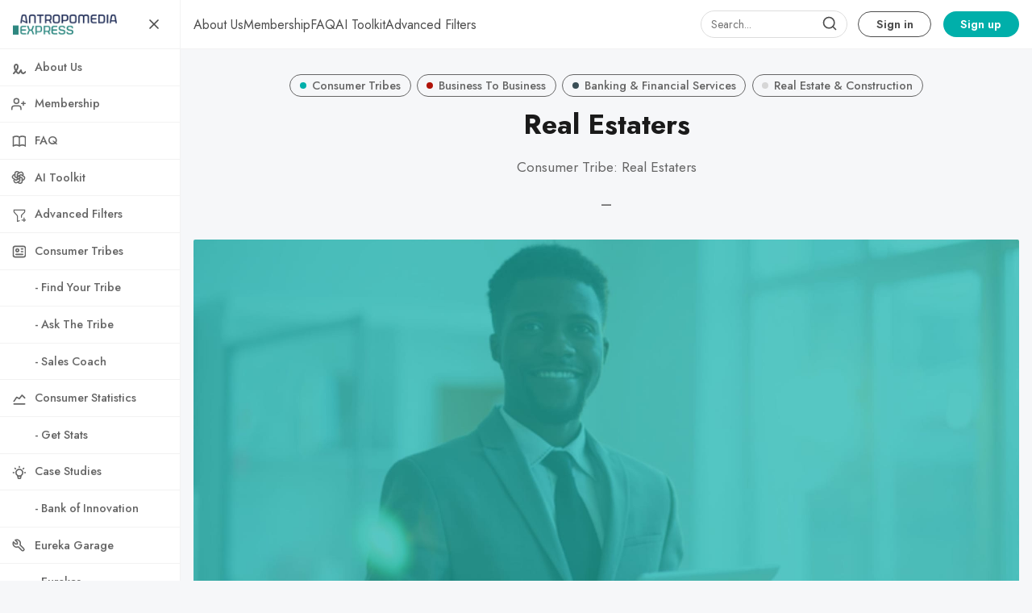

--- FILE ---
content_type: text/html; charset=utf-8
request_url: https://www.consumertribes.com/real-estaters/
body_size: 11246
content:
<!DOCTYPE html>
<html lang="en" data-grid-columns="3" data-color-scheme="system">
  <head>
    <meta charset="utf-8">
    <meta http-equiv="X-UA-Compatible" content="IE=edge">

    <title>Real Estaters</title>

    <meta name="HandheldFriendly" content="True" />
    <meta name="viewport" content="width=device-width, initial-scale=1.0" />


    <link rel="preload" href="https://www.consumertribes.com/assets/dist/app.min.js?v=7ad71f1a9e" as="script">
    <link rel="preload" href="https://www.consumertribes.com/assets/dist/app.min.css?v=7ad71f1a9e" as="style">
    <link rel="preconnect" href="https://fonts.googleapis.com">
    <link rel="preconnect" href="https://fonts.gstatic.com" crossorigin>

        <link rel="preload stylesheet" href="https://fonts.googleapis.com/css2?family=Jost:wght@300;400;500;600;700;800&display=swap"
              as="style" onload="this.onload=null;this.rel='stylesheet'" crossorigin>

        <noscript>
          <link href="https://fonts.googleapis.com/css2?family=Jost:wght@300;400;500;600;700;800&display=swap" rel="stylesheet">
        </noscript>





    <style>
      .search-box {
        border-radius: 2rem!important;
        height: 34px;
        margin: 0;
        margin-right: 0.4rem;
        box-shadow: none;
        padding: 0.5rem 0.75rem;
        display: none; 
        background: transparent!important;
      }

      .search-wrapper { 
        position: relative; 
        min-width: 32px;
        min-height: 32px;
        display: flex;
        align-items: center;
        justify-content: center;
      }
      .search-wrapper .search-icon,
      .search-wrapper .search-button { 
        color: var(--color-text-acc-2);
        position: absolute; 
      }

      .search-button {
        background: transparent!important;
        border: none!important;
        z-index: 1;
        width: 24px;
        height: 24px;
      }

      .search-button img { display: none; }

      @media only screen and (min-width: 576px) {
        .search-box { display: flex; min-width: 10rem; }
        .search-button {
          top: 5px;
          right: 16px;
        }
        .search-icon {
          top: 6px;
          right: 18px;
        }
      }
    </style>

    <script async src="https://www.consumertribes.com/assets/dist/app.min.js?v=7ad71f1a9e"></script>

    <link rel="stylesheet" type="text/css" href="https://www.consumertribes.com/assets/dist/app.min.css?v=7ad71f1a9e" />

    <!--cssential--><style></style><!--/cssential-->

    <script>
  // Basic Config
  let CONFIG = {
    GHOST_URL: `https://www.consumertribes.com`,
    GHOST_KEY: ``,
    GHOST_SEARCH_IN_CONTENT: false,
    GHOST_VERSION: 'v5.0', /* Ghost version */
    GHOST_SEARCH_LIMIT: 8, /* Search result limit */
    DEFAULT_VIEW_TYPE: `grid`,
    DEFAULT_GRID_COLUMNS: 3, /* Nr of columns for post cards. Possible values 2 or 3. */
    DEFAULT_COLOR_SCHEME: `Light`,
    ENABLE_COLOR_SCHEME_PICKER: true, /* Enable Color cheme picker */
    ENABLE_IMAGE_LIGHTBOX: !!`true`,
    ENABLE_SCROLL_TO_TOP: true, /* Enable Scroll Top Button */
    ENABLE_FILTER: true, /* Enable filter feature on homepage */
    ENABLE_HYPHENS: false, /* Enable hyphens */
    ENABLE_PWA: false, /* Enable PWA - Progressive Web App */
    ENABLE_STICKY_HEADER: !!`true`,
    ENABLE_MENU_AUTO_CLOSE: true, /* Auto close menu when clicking outside of it */
    DISQUS_SHORTNAME: 'antropomediaresearchpublishing', /* Replace 'biron-demo' with your disqus account shortname */
    COVE_ID: 'dfb4c7c41a1c35c3e5e273af57f499ab', /* To use Cove, replace the below id with your cove publication id*/
    OPEN_LINKS_IN_NEW_TAB: !!`true`,
  }

  // Color schemes, you can either modify the existing ones or add new ones
  const COLOR_SCHEMES = [
    {
      "id": "light",
      "name": "Light",
      "colors": {
        "primary": "var(--ghost-accent-color)",
        "secondary": "#1F2D56",
        "text": "hsl(0, 0%, 10%)",
        "text_acc_1": "hsl(0, 0%, 20%)",
        "text_acc_2": "hsl(0, 0%, 30%)",
        "text_acc_3": "hsl(0, 0%, 40%)",
        "text_reverse": "hsl(0, 0%, 90%)",
        "bg": "hsl(0, 100%, 100%)",
        "bg_body": "hsl(219,23%,97%)",
        "bg_acc_1": "hsl(0, 0%, 98%)",
        "bg_acc_2": "hsl(0, 0%, 96%)",
        "bg_acc_3": "hsl(0, 0%, 94%)",
        "bg_reverse": "hsl(0, 0%, 10%)",
        "neutral": "hsl(0, 0%, 50%)",
        "border": "hsl(0, 0%, 95%)"
      }
    },
    {
      "id": "dark",
      "name": "Dark",
      "colors": {
        "primary": "var(--ghost-accent-color)",
        "secondary": "#1F2D56",
        "text": "hsl(0, 0%, 90%)",
        "text_acc_1": "hsl(0, 0%, 80%)",
        "text_acc_2": "hsl(0, 0%, 70%)",
        "text_acc_3": "hsl(0, 0%, 60%)",
        "text_reverse": "hsl(0, 0%, 10%)",
        "bg": "hsl(0, 0%, 8%)",
        "bg_body": "hsl(0, 0%, 3%)",
        "bg_acc_1": "hsl(0, 0%, 10%)",
        "bg_acc_2": "hsl(0, 0%, 12%)",
        "bg_acc_3": "hsl(0, 0%, 15%)",
        "bg_reverse": "hsl(0, 0%, 90%)",
        "neutral": "hsl(0, 0%, 50%)",
        "border": "hsl(0, 0%, 15%)"
      }
    },
    {
      "id": "whitesmoke",
      "name": "Whitesmoke",
      "colors": {
        "primary": "var(--ghost-accent-color)",
        "secondary": "#1F2D56",
        "text": "hsl(34, 36%, 10%)",
        "text_acc_1": "hsl(34, 36%, 20%)",
        "text_acc_2": "hsl(34, 36%, 30%)",
        "text_acc_3": "hsl(34, 36%, 40%)",
        "text_reverse": "hsl(34, 36%, 90%)",
        "bg": "hsl(34, 36%, 96%)",
        "bg_body": "hsl(34, 36%, 93%)",
        "bg_acc_1": "hsl(34, 36%, 90%)",
        "bg_acc_2": "hsl(34, 36%, 88%)",
        "bg_acc_3": "hsl(34, 36%, 85%)",
        "bg_reverse": "hsl(34, 36%, 10%)",
        "neutral": "hsl(34, 36%, 50%)",
        "border": "hsl(34, 36%, 85%)"
      }
    },
    {
      "id": "midnight",
      "name": "Midnight",
      "colors": {
        "primary": "var(--ghost-accent-color)",
        "secondary": "#1F2D56",
        "text": "hsl(250, 63%, 90%)",
        "text_acc_1": "hsl(250, 63%, 85%)",
        "text_acc_2": "hsl(250, 63%, 80%)",
        "text_acc_3": "hsl(250, 63%, 75%)",
        "text_reverse": "hsl(250, 63%, 10%)",
        "bg": "hsl(250, 63%, 10%)",
        "bg_body": "hsl(250, 63%, 5%)",
        "bg_acc_1": "hsl(250, 63%, 15%)",
        "bg_acc_2": "hsl(250, 63%, 20%)",
        "bg_acc_3": "hsl(250, 63%, 25%)",
        "bg_reverse": "hsl(250, 63%, 90%)",
        "neutral": "hsl(250, 63%, 50%)",
        "border": "hsl(250, 63%, 23%)"
      }
    }
  ];
</script>

<style>
  body {
    --global-max-width: 1280px;
    --global-radius: 2px;
    --global-radius-round: 50%;
    --global-header-position: initial;
    --global-hyphens: none; /* none / auto */
    --global-menu-icons: flex;
    --global-menu-alignement: flex-start; /* flex-start / center / flex-end */
    --global-breadcrumb: none; /* none / flex */
    --global-menu-cta: flex; /* none / flex */
  }
</style>

    <script>
  // Dark/Light Theme Handling
  let preferredTheme; 
  if (CONFIG.DEFAULT_COLOR_SCHEME.toLowerCase() === 'system') {
    const preferredColorScheme = 
    ( window.matchMedia 
      && window.matchMedia('(prefers-color-scheme: dark)').matches
    ) 
    ? 'dark' 
    : 'light'
    preferredTheme = localStorage.getItem('USER_COLOR_SCHEME') || preferredColorScheme;
  } else {
    preferredTheme = localStorage.getItem('USER_COLOR_SCHEME') || CONFIG.DEFAULT_COLOR_SCHEME.toLowerCase();
  }
  document.documentElement.setAttribute('data-color-scheme', preferredTheme);

  // Grid/List View Handling
  let preferredView = localStorage.getItem('USER_VIEW_TYPE') || CONFIG.DEFAULT_VIEW_TYPE;
  document.documentElement.setAttribute('data-view-type', preferredView);

  // Grid columns setting
  document.documentElement.setAttribute('data-grid-columns', CONFIG.DEFAULT_GRID_COLUMNS);

  // =========================
  // Set Hyphens property
  // =========================
  const root = document.documentElement;
  if (CONFIG.ENABLE_HYPHENS) {
    root.style.setProperty('--global-hyphens', 'auto')
  }

  // =========================
  // Set Hyphens property
  // =========================
  if (CONFIG.ENABLE_STICKY_HEADER) {
    //root.style.setProperty('--global-header-position', 'sticky');
    document.documentElement.setAttribute('data-header', 'sticky');
  }
  
  // Global values needed
  const GLOBAL = {
    CURRENT_PAGE: parseInt(''),
    NEXT_PAGE: parseInt(''),
    NEXT_PAGE_LINK: '',
    MAX_PAGES: parseInt(''), 
    LAST_PAGE: `` === `` ? true : false,
    POSTS_PER_PAGE: parseInt('12'),
    ADD_BOOKMARK_MSG: `Saved!`,
    REMOVE_BOOKMARK_MSG: `Removed!`,
    API: ''
  }

  // Set Themes
  let style = document.createElement('style');
  style.innerHTML = `
    ${COLOR_SCHEMES.map(function(theme) { 
      return `
        html[data-color-scheme="${theme.id}"], button[data-color-scheme="${theme.id}"] {
          --color-primary: ${theme.colors.primary};
          --color-secondary: ${theme.colors.secondary};

          --color-text: ${theme.colors.text};
          --color-text-acc-1: ${theme.colors.text_acc_1};
          --color-text-acc-2: ${theme.colors.text_acc_2};
          --color-text-acc-3: ${theme.colors.text_acc_3};
          --color-text-reverse: ${theme.colors.text_reverse};

          --color-bg-body: ${theme.colors.bg_body};  
          --color-bg: ${theme.colors.bg}; 
          --color-bg-acc-1: ${theme.colors.bg_acc_1}; 
          --color-bg-acc-2: ${theme.colors.bg_acc_2}; 
          --color-bg-acc-3: ${theme.colors.bg_acc_3}; 
          --color-bg-reverse: ${theme.colors.bg_reverse};

          --color-neutral: ${theme.colors.neutral}; 
          --color-border: ${theme.colors.border};
        }
        .btn-theme-toggle{display: none}
      `.replace(/\s+/g,'');
    }).join(' ')}
  `
  document.getElementsByTagName('head')[0].appendChild(style);
</script>
    <meta name="description" content="Consumer Tribe: Real Estaters">
    <link rel="icon" href="https://www.consumertribes.com/content/images/size/w256h256/2024/03/Favicon-Metatargeter_V2-7.png" type="image/png">
    <link rel="canonical" href="https://www.consumertribes.com/real-estaters/">
    <meta name="referrer" content="no-referrer-when-downgrade">
    
    <meta property="og:site_name" content="Antropomedia Express: Consumer Tribes">
    <meta property="og:type" content="article">
    <meta property="og:title" content="Real Estaters">
    <meta property="og:description" content="Consumer Tribe: Real Estaters">
    <meta property="og:url" content="https://www.consumertribes.com/real-estaters/">
    <meta property="og:image" content="https://www.consumertribes.com/content/images/size/w1200/2024/02/Portada-tribus-107.jpg">
    <meta property="article:published_time" content="2023-06-05T19:19:32.000Z">
    <meta property="article:modified_time" content="2024-02-05T23:23:12.000Z">
    <meta property="article:tag" content="Consumer Tribes">
    <meta property="article:tag" content="Business To Business">
    <meta property="article:tag" content="Banking &amp;amp; Financial Services">
    <meta property="article:tag" content="Real Estate &amp;amp; Construction">
    
    <meta property="article:publisher" content="https://www.facebook.com/antropomedia">
    <meta name="twitter:card" content="summary_large_image">
    <meta name="twitter:title" content="Real Estaters">
    <meta name="twitter:description" content="Consumer Tribe: Real Estaters">
    <meta name="twitter:url" content="https://www.consumertribes.com/real-estaters/">
    <meta name="twitter:image" content="https://www.consumertribes.com/content/images/size/w1200/2024/02/Portada-tribus-107.jpg">
    <meta name="twitter:label1" content="Written by">
    <meta name="twitter:data1" content="Eureka">
    <meta name="twitter:label2" content="Filed under">
    <meta name="twitter:data2" content="Consumer Tribes, Business To Business, Banking &amp; Financial Services, Real Estate &amp; Construction">
    <meta name="twitter:site" content="@antropomedia">
    <meta property="og:image:width" content="1200">
    <meta property="og:image:height" content="758">
    
    <script type="application/ld+json">
{
    "@context": "https://schema.org",
    "@type": "Article",
    "publisher": {
        "@type": "Organization",
        "name": "Antropomedia Express: Consumer Tribes",
        "url": "https://www.consumertribes.com/",
        "logo": {
            "@type": "ImageObject",
            "url": "https://www.consumertribes.com/content/images/2024/03/AExpressBanner.png"
        }
    },
    "author": {
        "@type": "Person",
        "name": "Eureka",
        "image": {
            "@type": "ImageObject",
            "url": "https://www.consumertribes.com/content/images/2025/04/ChatGPT-Image-24-abr-2025--03_01_28.png",
            "width": 1024,
            "height": 1024
        },
        "url": "https://www.consumertribes.com/author/eureka/",
        "sameAs": []
    },
    "headline": "Real Estaters",
    "url": "https://www.consumertribes.com/real-estaters/",
    "datePublished": "2023-06-05T19:19:32.000Z",
    "dateModified": "2024-02-05T23:23:12.000Z",
    "image": {
        "@type": "ImageObject",
        "url": "https://www.consumertribes.com/content/images/size/w1200/2024/02/Portada-tribus-107.jpg",
        "width": 1200,
        "height": 758
    },
    "keywords": "Consumer Tribes, Business To Business, Banking & Financial Services, Real Estate & Construction",
    "description": "Consumer Tribe: Real Estaters",
    "mainEntityOfPage": "https://www.consumertribes.com/real-estaters/"
}
    </script>

    <meta name="generator" content="Ghost 6.13">
    <link rel="alternate" type="application/rss+xml" title="Antropomedia Express: Consumer Tribes" href="https://www.consumertribes.com/rss/">
    <script defer src="https://cdn.jsdelivr.net/ghost/portal@~2.56/umd/portal.min.js" data-i18n="true" data-ghost="https://www.consumertribes.com/" data-key="dbd299e64fc86713f00fddec4b" data-api="https://antropomediaexpress.ghost.io/ghost/api/content/" data-locale="en" crossorigin="anonymous"></script><style id="gh-members-styles">.gh-post-upgrade-cta-content,
.gh-post-upgrade-cta {
    display: flex;
    flex-direction: column;
    align-items: center;
    font-family: -apple-system, BlinkMacSystemFont, 'Segoe UI', Roboto, Oxygen, Ubuntu, Cantarell, 'Open Sans', 'Helvetica Neue', sans-serif;
    text-align: center;
    width: 100%;
    color: #ffffff;
    font-size: 16px;
}

.gh-post-upgrade-cta-content {
    border-radius: 8px;
    padding: 40px 4vw;
}

.gh-post-upgrade-cta h2 {
    color: #ffffff;
    font-size: 28px;
    letter-spacing: -0.2px;
    margin: 0;
    padding: 0;
}

.gh-post-upgrade-cta p {
    margin: 20px 0 0;
    padding: 0;
}

.gh-post-upgrade-cta small {
    font-size: 16px;
    letter-spacing: -0.2px;
}

.gh-post-upgrade-cta a {
    color: #ffffff;
    cursor: pointer;
    font-weight: 500;
    box-shadow: none;
    text-decoration: underline;
}

.gh-post-upgrade-cta a:hover {
    color: #ffffff;
    opacity: 0.8;
    box-shadow: none;
    text-decoration: underline;
}

.gh-post-upgrade-cta a.gh-btn {
    display: block;
    background: #ffffff;
    text-decoration: none;
    margin: 28px 0 0;
    padding: 8px 18px;
    border-radius: 4px;
    font-size: 16px;
    font-weight: 600;
}

.gh-post-upgrade-cta a.gh-btn:hover {
    opacity: 0.92;
}</style><script async src="https://js.stripe.com/v3/"></script>
    <script defer src="https://cdn.jsdelivr.net/ghost/sodo-search@~1.8/umd/sodo-search.min.js" data-key="dbd299e64fc86713f00fddec4b" data-styles="https://cdn.jsdelivr.net/ghost/sodo-search@~1.8/umd/main.css" data-sodo-search="https://antropomediaexpress.ghost.io/" data-locale="en" crossorigin="anonymous"></script>
    
    <link href="https://www.consumertribes.com/webmentions/receive/" rel="webmention">
    <script defer src="/public/cards.min.js?v=7ad71f1a9e"></script>
    <link rel="stylesheet" type="text/css" href="/public/cards.min.css?v=7ad71f1a9e">
    <script defer src="/public/comment-counts.min.js?v=7ad71f1a9e" data-ghost-comments-counts-api="https://www.consumertribes.com/members/api/comments/counts/"></script>
    <script defer src="/public/member-attribution.min.js?v=7ad71f1a9e"></script>
    <script defer src="/public/ghost-stats.min.js?v=7ad71f1a9e" data-stringify-payload="false" data-datasource="analytics_events" data-storage="localStorage" data-host="https://www.consumertribes.com/.ghost/analytics/api/v1/page_hit"  tb_site_uuid="65dad0a9-c74c-4544-868c-6c2b7ee16777" tb_post_uuid="c7be985d-cda6-4c53-991f-f8dea116832c" tb_post_type="post" tb_member_uuid="undefined" tb_member_status="undefined"></script><style>:root {--ghost-accent-color: #00AFAA;}</style>
    <!-- Google tag (gtag.js) -->
<script async src="https://www.googletagmanager.com/gtag/js?id=G-4977F0TDHG"></script>
<script>
  window.dataLayer = window.dataLayer || [];
  function gtag(){dataLayer.push(arguments);}
  gtag('js', new Date());

  gtag('config', 'G-4977F0TDHG');
</script>

<!-- Meta Pixel Code -->
<script>
!function(f,b,e,v,n,t,s)
{if(f.fbq)return;n=f.fbq=function(){n.callMethod?
n.callMethod.apply(n,arguments):n.queue.push(arguments)};
if(!f._fbq)f._fbq=n;n.push=n;n.loaded=!0;n.version='2.0';
n.queue=[];t=b.createElement(e);t.async=!0;
t.src=v;s=b.getElementsByTagName(e)[0];
s.parentNode.insertBefore(t,s)}(window, document,'script',
'https://connect.facebook.net/en_US/fbevents.js');
fbq('init', '3500300626904713');
fbq('track', 'PageView');
</script>
<noscript><img height="1" width="1" style="display:none"
src="https://www.facebook.com/tr?id=3500300626904713&ev=PageView&noscript=1"
/></noscript>
<!-- End Meta Pixel Code -->
    <script>
  window.intercomSettings = {
    api_base: "https://api-iam.intercom.io",
    app_id: "kohbitlu"
  };
</script>

<script>
// We pre-filled your app ID in the widget URL: 'https://widget.intercom.io/widget/kohbitlu'
(function(){var w=window;var ic=w.Intercom;if(typeof ic==="function"){ic('reattach_activator');ic('update',w.intercomSettings);}else{var d=document;var i=function(){i.c(arguments);};i.q=[];i.c=function(args){i.q.push(args);};w.Intercom=i;var l=function(){var s=d.createElement('script');s.type='text/javascript';s.async=true;s.src='https://widget.intercom.io/widget/kohbitlu';var x=d.getElementsByTagName('script')[0];x.parentNode.insertBefore(s,x);};if(document.readyState==='complete'){l();}else if(w.attachEvent){w.attachEvent('onload',l);}else{w.addEventListener('load',l,false);}}})();
</script>
  </head>
  <body class="post-template tag-consumer-tribes tag-business tag-banking-financial-services tag-real-estate-construction">
      <header class="header">
  <div class="container">
    <div class="row">
      <div class="col-xs-12 header__left flex items-center">
<a class="header__brand" href="https://www.consumertribes.com">            <img class="header__logo"
              src="/content/images/size/w300/2024/03/AExpressBanner.png"
              alt="Antropomedia Express: Consumer Tribes"/>
</a>
        <div class="flex-1"></div>



        <button class="header__menu--toggle flex-cc js-menu-toggle" tabindex="0"
          type="button" title="Menu" aria-label="Menu">
          <i class="icon icon-menu icon--sm ">
  <svg class="icon__svg">
    <use xlink:href="https://www.consumertribes.com/assets/icons/feather-sprite.svg?v=7ad71f1a9e#menu"></use>
  </svg>
</i>          <i class="icon icon-x icon--sm ">
  <svg class="icon__svg">
    <use xlink:href="https://www.consumertribes.com/assets/icons/feather-sprite.svg?v=7ad71f1a9e#x"></use>
  </svg>
</i>        </button>
      </div>

      <div class="col-md-6 col-lg-8 header__center middle-xs flex-1" tabindex="0">
        <ul class="nav" role="menu">
    <li class="nav-about-us" data-test="" role="menuitem">
      <a href="https://www.consumertribes.com/about-us/">
        <span>About Us</span>
      </a>
    </li>
    <li class="nav-membership" data-test="" role="menuitem">
      <a href="https://www.consumertribes.com/membership/">
        <span>Membership</span>
      </a>
    </li>
    <li class="nav-faq" data-test="" role="menuitem">
      <a href="https://www.consumertribes.com/faq/">
        <span>FAQ</span>
      </a>
    </li>
    <li class="nav-ai-toolkit" data-test="" role="menuitem">
      <a href="https://www.consumertribes.com/ai-toolkit/">
        <span>AI Toolkit</span>
      </a>
    </li>
    <li class="nav-advanced-filters" data-test="" role="menuitem">
      <a href="https://www.consumertribes.com/research/">
        <span>Advanced Filters</span>
      </a>
    </li>
</ul>
      </div>



      <div class="col-xs col-md-12 col-lg-4 header__right items-center content-end">
        <div class="search-wrapper">
          <input class="search-box"/>
          <button class="search-button"></button>
          <i class="icon icon-search icon--sm search-icon">
  <svg class="icon__svg">
    <use xlink:href="https://www.consumertribes.com/assets/icons/feather-sprite.svg?v=7ad71f1a9e#search"></use>
  </svg>
</i>        </div>

        
            <a class="signin-link" href="/signin/">Sign in</a>
            <a class="signup-link header-cta" href="/membership/">Sign up</a>
          
          <button class="header__user flex-cc m-l-sm js-member-btn non-member"
              title="Menu"
              aria-label="Menu">
              <i class="icon icon-user icon--sm ">
  <svg class="icon__svg">
    <use xlink:href="https://www.consumertribes.com/assets/icons/feather-sprite.svg?v=7ad71f1a9e#user"></use>
  </svg>
</i>          </button>
          <div class="user-menu js-user-menu">
    <a class="signup-link" href="/signup/" tabindex="0"
      title="Sign up" aria-label="Sign up">
      <i class="icon icon-arrow-up-right icon--xs ">
  <svg class="icon__svg">
    <use xlink:href="https://www.consumertribes.com/assets/icons/feather-sprite.svg?v=7ad71f1a9e#arrow-up-right"></use>
  </svg>
</i>Sign up
    </a>
    <a class="signin-link" href="/signin/" tabindex="0"
      title="Sign in" aria-label="Sign in">
      <i class="icon icon-log-in icon--xs ">
  <svg class="icon__svg">
    <use xlink:href="https://www.consumertribes.com/assets/icons/feather-sprite.svg?v=7ad71f1a9e#log-in"></use>
  </svg>
</i>Sign in
    </a>
</div>      </div>
    </div>
  </div>
</header>

      <nav class="menu js-menu">
  <ul class="nav" role="menu">
    <li class="nav-about-us" data-test="" role="menuitem">
      <a href="https://www.consumertribes.com/about-us/">
          <i class="icon icon-about-us icon--sm">
  <svg class="icon__svg">
    <use xlink:href="https://www.consumertribes.com/assets/icons/menu-icons.svg?v=7ad71f1a9e#about-us"></use>
  </svg>
</i>        <span>About Us</span>
      </a>
    </li>
    <li class="nav-membership" data-test="" role="menuitem">
      <a href="https://www.consumertribes.com/membership/">
          <i class="icon icon-membership icon--sm">
  <svg class="icon__svg">
    <use xlink:href="https://www.consumertribes.com/assets/icons/menu-icons.svg?v=7ad71f1a9e#membership"></use>
  </svg>
</i>        <span>Membership</span>
      </a>
    </li>
    <li class="nav-faq" data-test="" role="menuitem">
      <a href="https://www.consumertribes.com/faq/">
          <i class="icon icon-faq icon--sm">
  <svg class="icon__svg">
    <use xlink:href="https://www.consumertribes.com/assets/icons/menu-icons.svg?v=7ad71f1a9e#faq"></use>
  </svg>
</i>        <span>FAQ</span>
      </a>
    </li>
    <li class="nav-ai-toolkit" data-test="" role="menuitem">
      <a href="https://www.consumertribes.com/ai-toolkit/">
          <i class="icon icon-ai-toolkit icon--sm">
  <svg class="icon__svg">
    <use xlink:href="https://www.consumertribes.com/assets/icons/menu-icons.svg?v=7ad71f1a9e#ai-toolkit"></use>
  </svg>
</i>        <span>AI Toolkit</span>
      </a>
    </li>
    <li class="nav-advanced-filters" data-test="" role="menuitem">
      <a href="https://www.consumertribes.com/research/">
          <i class="icon icon-advanced-filters icon--sm">
  <svg class="icon__svg">
    <use xlink:href="https://www.consumertribes.com/assets/icons/menu-icons.svg?v=7ad71f1a9e#advanced-filters"></use>
  </svg>
</i>        <span>Advanced Filters</span>
      </a>
    </li>
</ul>

    <ul class="nav" role="menu">
    <li class="nav-consumer-tribes" data-test="" role="menuitem">
      <a href="https://www.consumertribes.com/tag/consumer-tribes/">
          <i class="icon icon-consumer-tribes icon--sm">
  <svg class="icon__svg">
    <use xlink:href="https://www.consumertribes.com/assets/icons/menu-icons.svg?v=7ad71f1a9e#consumer-tribes"></use>
  </svg>
</i>        <span>Consumer Tribes</span>
      </a>
    </li>
    <li class="nav-find-your-tribe" data-test="" role="menuitem">
      <a href="https://www.consumertribes.com/find-your-tribe/">
          <i class="icon icon-find-your-tribe icon--sm">
  <svg class="icon__svg">
    <use xlink:href="https://www.consumertribes.com/assets/icons/menu-icons.svg?v=7ad71f1a9e#find-your-tribe"></use>
  </svg>
</i>        <span>  - Find Your Tribe</span>
      </a>
    </li>
    <li class="nav-ask-the-tribe" data-test="" role="menuitem">
      <a href="https://www.consumertribes.com/ask-the-tribe/">
          <i class="icon icon-ask-the-tribe icon--sm">
  <svg class="icon__svg">
    <use xlink:href="https://www.consumertribes.com/assets/icons/menu-icons.svg?v=7ad71f1a9e#ask-the-tribe"></use>
  </svg>
</i>        <span>  - Ask The Tribe</span>
      </a>
    </li>
    <li class="nav-sales-coach" data-test="" role="menuitem">
      <a href="https://www.consumertribes.com/sales-coach/">
          <i class="icon icon-sales-coach icon--sm">
  <svg class="icon__svg">
    <use xlink:href="https://www.consumertribes.com/assets/icons/menu-icons.svg?v=7ad71f1a9e#sales-coach"></use>
  </svg>
</i>        <span>  - Sales Coach</span>
      </a>
    </li>
    <li class="nav-consumer-statistics" data-test="" role="menuitem">
      <a href="https://www.consumertribes.com/tag/consumer-stats/">
          <i class="icon icon-consumer-statistics icon--sm">
  <svg class="icon__svg">
    <use xlink:href="https://www.consumertribes.com/assets/icons/menu-icons.svg?v=7ad71f1a9e#consumer-statistics"></use>
  </svg>
</i>        <span>Consumer Statistics</span>
      </a>
    </li>
    <li class="nav-get-stats" data-test="" role="menuitem">
      <a href="https://www.consumertribes.com/get-stats/">
          <i class="icon icon-get-stats icon--sm">
  <svg class="icon__svg">
    <use xlink:href="https://www.consumertribes.com/assets/icons/menu-icons.svg?v=7ad71f1a9e#get-stats"></use>
  </svg>
</i>        <span>  - Get Stats</span>
      </a>
    </li>
    <li class="nav-case-studies" data-test="" role="menuitem">
      <a href="https://www.consumertribes.com/tag/case-studies/">
          <i class="icon icon-case-studies icon--sm">
  <svg class="icon__svg">
    <use xlink:href="https://www.consumertribes.com/assets/icons/menu-icons.svg?v=7ad71f1a9e#case-studies"></use>
  </svg>
</i>        <span>Case Studies</span>
      </a>
    </li>
    <li class="nav-bank-of-innovation" data-test="" role="menuitem">
      <a href="https://www.consumertribes.com/bank-of-innovation/">
          <i class="icon icon-bank-of-innovation icon--sm">
  <svg class="icon__svg">
    <use xlink:href="https://www.consumertribes.com/assets/icons/menu-icons.svg?v=7ad71f1a9e#bank-of-innovation"></use>
  </svg>
</i>        <span>  - Bank of Innovation</span>
      </a>
    </li>
    <li class="nav-eureka-garage" data-test="" role="menuitem">
      <a href="https://www.consumertribes.com/eureka-garage/">
          <i class="icon icon-eureka-garage icon--sm">
  <svg class="icon__svg">
    <use xlink:href="https://www.consumertribes.com/assets/icons/menu-icons.svg?v=7ad71f1a9e#eureka-garage"></use>
  </svg>
</i>        <span>Eureka Garage</span>
      </a>
    </li>
    <li class="nav-eurekas" data-test="" role="menuitem">
      <a href="https://www.consumertribes.com/tag/eurekas/">
          <i class="icon icon-eurekas icon--sm">
  <svg class="icon__svg">
    <use xlink:href="https://www.consumertribes.com/assets/icons/menu-icons.svg?v=7ad71f1a9e#eurekas"></use>
  </svg>
</i>        <span>  - Eurekas</span>
      </a>
    </li>
    <li class="nav-spark-ideas" data-test="" role="menuitem">
      <a href="https://www.consumertribes.com/spark-ideas/">
          <i class="icon icon-spark-ideas icon--sm">
  <svg class="icon__svg">
    <use xlink:href="https://www.consumertribes.com/assets/icons/menu-icons.svg?v=7ad71f1a9e#spark-ideas"></use>
  </svg>
</i>        <span>  - Spark Ideas</span>
      </a>
    </li>
    <li class="nav-consumer-tactics" data-test="" role="menuitem">
      <a href="https://www.consumertribes.com/tag/consumer-tactics/">
          <i class="icon icon-consumer-tactics icon--sm">
  <svg class="icon__svg">
    <use xlink:href="https://www.consumertribes.com/assets/icons/menu-icons.svg?v=7ad71f1a9e#consumer-tactics"></use>
  </svg>
</i>        <span>Consumer Tactics</span>
      </a>
    </li>
    <li class="nav-basic-human-needs" data-test="" role="menuitem">
      <a href="https://www.consumertribes.com/tag/human-needs/">
          <i class="icon icon-basic-human-needs icon--sm">
  <svg class="icon__svg">
    <use xlink:href="https://www.consumertribes.com/assets/icons/menu-icons.svg?v=7ad71f1a9e#basic-human-needs"></use>
  </svg>
</i>        <span>Basic Human Needs</span>
      </a>
    </li>
    <li class="nav-contact" data-test="" role="menuitem">
      <a href="https://www.consumertribes.com/contact/">
          <i class="icon icon-contact icon--sm">
  <svg class="icon__svg">
    <use xlink:href="https://www.consumertribes.com/assets/icons/menu-icons.svg?v=7ad71f1a9e#contact"></use>
  </svg>
</i>        <span>Contact</span>
      </a>
    </li>
</ul>
  
  <span class="flex-1"></span>

      <div class="p">
    <div class="menu-cta">
        <img class="lazyload menu-cta__icon"
          data-src="/content/images/size/w100/2024/03/Favicon-Metatargeter_V2-7.png"
          src="/content/images/size/w30/2024/03/Favicon-Metatargeter_V2-7.png"
          alt="Antropomedia Express: Consumer Tribes"/>
      <div class="menu-cta__headline">Sign up to see more content.</div>
      <a class="btn btn--xs btn--dark" href="/signup/">Sign up</a>
    </div>
  </div>

  <a href="/bookmarks/" class="btn-toggle btn-bookmarks" tabindex="0"
      title="Bookmarks" aria-label="Bookmarks">
    <span class="btn-toggle-icons">
      <i class="icon icon-bookmark icon--xs ">
  <svg class="icon__svg">
    <use xlink:href="https://www.consumertribes.com/assets/icons/feather-sprite.svg?v=7ad71f1a9e#bookmark"></use>
  </svg>
</i>    </span>
    <span>Bookmarks</span>
  </a>


  <button class="btn-toggle btn-theme-toggle js-theme-toggle" tabindex="0" 
    title="Theme color scheme" aria-label="Theme color scheme">
    <span class="btn-toggle-icons">
      <i class="icon icon-settings icon--xs ">
  <svg class="icon__svg">
    <use xlink:href="https://www.consumertribes.com/assets/icons/feather-sprite.svg?v=7ad71f1a9e#settings"></use>
  </svg>
</i>    </span>
    <span>Theme</span>
  </button>

  <div class="color-scheme-picker js-color-scheme-picker">
</div>

<template class="js-color-scheme-template">
  <button class="color-scheme w-100 js-color-scheme" data-color-scheme="">
    <span class="color-scheme__name flex-1 text-left"></span>
    <span class="color-scheme__color bg-primary"></span>
    <span class="color-scheme__color bg-secondary"></span>
    <span class="color-scheme__color bg-default"></span>
    <span class="color-scheme__color bg-text"></span>
  </button>
</template>

</nav>
    <main class="main">
      
  <div class="container wrapper wrapper-1080">
      <div class="hero">
      <ul class="breadcrumb">
	<li class="breadcrumb-item"><a href="https://www.consumertribes.com">Home</a></li>
    <li class="breadcrumb-item"><a href="/tag/consumer-tribes/">Consumer Tribes</a></li>
  <li class="breadcrumb-item breadcrumb-item-current">Real Estaters</li>
</ul>
  <div class="hero__content flex flex-col flex-cc m-b-lg">
      <div class="tag-list flex flex-wrap m-b-sm">
          <a class="tag-consumer-tribes tag-list__item has-accent flex flex-cc"
            href="/tag/consumer-tribes/" title="Consumer Tribes" aria-label="Consumer Tribes">
              <span class="tag-list__item--accent" style="background-color: #00AFAA"></span>
            Consumer Tribes
          </a>
          <a class="tag-business tag-list__item m-l-sm has-accent flex flex-cc"
            href="/tag/business/" title="Business To Business" aria-label="Business To Business">
              <span class="tag-list__item--accent" style="background-color: #B01309"></span>
            Business To Business
          </a>
          <a class="tag-banking-financial-services tag-list__item m-l-sm has-accent flex flex-cc"
            href="/tag/banking-financial-services/" title="Banking &amp; Financial Services" aria-label="Banking &amp; Financial Services">
              <span class="tag-list__item--accent" style="background-color: #3A4E56"></span>
            Banking &amp; Financial Services
          </a>
          <a class="tag-real-estate-construction tag-list__item m-l-sm has-accent flex flex-cc"
            href="/tag/real-estate-construction/" title="Real Estate &amp; Construction" aria-label="Real Estate &amp; Construction">
              <span class="tag-list__item--accent" style="background-color: #d6d6d6"></span>
            Real Estate &amp; Construction
          </a>
      </div>

    <h1 class="hero__title text-center">Real Estaters</h1>

        <p class="hero__descr text-acc-3 text-lg m-b">
          Consumer Tribe: Real Estaters
        </p>

      <div class="hero__post-info flex flex-cc text-acc-3 fw-500">
        <span class="m-l-sm m-r-sm">&mdash;</span>
      </div>

  </div>

    <div class="hero__media wide has-caption">
      <figure class="hero__figure">
        <img
          class="lazyload hero__img"
          data-srcset="/content/images/size/w300/2024/02/Portada-tribus-107.jpg 300w,
                  /content/images/size/w600/2024/02/Portada-tribus-107.jpg 600w,
                  /content/images/size/w1000/2024/02/Portada-tribus-107.jpg 1000w,
                  /content/images/size/w2000/2024/02/Portada-tribus-107.jpg 2000w"
          srcset="[data-uri]"
          data-sizes="auto"
          data-src="/content/images/size/w300/2024/02/Portada-tribus-107.jpg"
          src="/content/images/size/w100/2024/02/Portada-tribus-107.jpg"
          alt="Real Estaters"
        />
          <figcaption><span style="white-space: pre-wrap;">Consumer Tribe: </span><b><strong style="white-space: pre-wrap;">Real Estaters</strong></b></figcaption>
      </figure>
    </div>
</div>

    <div class="row">
      <div class="col-xs-12 col-lg-8 col-lg-offset-2">
        <article class="post tag-consumer-tribes tag-business tag-banking-financial-services tag-real-estate-construction content-wrap post-access-tiers no-overflow">
          <div class="content">
              <div class="post-sneak-peek fading">
  <div class="kg-card kg-callout-card kg-callout-card-blue"><div class="kg-callout-emoji">💡</div><div class="kg-callout-text">Keywords: Real estate, personnel, work environment, awards, conferences.</div></div><p><strong>Description of their identity</strong></p><p>This tribe is consolidated by a network of profiles that present themselves from their work relationship. In this sense, most of the profiles are real estate consultants, builder accounts, and sales agents who use social media to highlight their work figures and the work environment in which they find themselves. For the tribe, Facebook works as a sales channel. To the extent that they use their accounts exclusively to display work content. It becomes a professional credential or a space for real estate offers.</p><p>In addition to always being on the lookout for homes and deals, they share content related to the real estate industry, relevant market news, sold homes, buyer stories, and more. They always try to keep up to date with the business outlook, so they attend conferences to learn about the latest in the market.</p>
</div>

<div class="post-access-cta p-lg text-center tiers">
  <h3>Read the full story</h3>
  <a class="btn btn--brand btn--rounded m-b" href="/signup/">Subscribe</a>
  <div class="small">Already have an account? <a class="post-access-alt" href="/signin/">Sign in</a></div>
</div>
          </div>
        </article>


      </div>
    </div>
  </div>

  <div class="container wrapper">
        <div class="related-posts m-t-lg">
      <div class="section__title m-b">You might also find interesting</div>

      <div class="row post-feed">
          <div class="col-xs-12 col-md-6 col-lg-4 m-b-lg">
            <article class="card post-card post tag-consumer-tribes tag-personal-aesthetics h-100 js-post-card">


  <div class="post-card__content">
      <div class="tag-list flex flex-wrap m-b-sm">
          <a class="tag-consumer-tribes tag-list__item m-r-sm has-accent flex flex-cc"
            href="/tag/consumer-tribes/" aria-label="Consumer Tribes">
            <span class="tag-list__item--accent" style="background-color: #00AFAA"></span>Consumer Tribes
          </a>
          <a class="tag-personal-aesthetics tag-list__item m-r-sm has-accent flex flex-cc"
            href="/tag/personal-aesthetics/" aria-label="Personal Aesthetics">
            <span class="tag-list__item--accent" style="background-color: #437CF7"></span>Personal Aesthetics
          </a>
      </div>

    <h2 class="post-card__title">
      <a href="/pride-lgbt/" aria-label="Pride LGBT">Pride LGBT</a>
    </h2>

    <div class="post-card__details flex items-center m-b">
      <span class="visibility m-r">tiers</span>
    </div>

    <div class="post-card__exc m-b">
        Consumer Tribe: Pride LGBT
    </div>

    <div class="flex-1"></div>

    <div class="post-card__ftr">

      <div class="author-mini flex items-center">
          <a href="/author/eureka/" class="author-mini__item has-img  nr-1"
            title="Eureka" aria-label="Eureka">
            <span class="author-mini__tooltip">Eureka</span>
              <img
                class="lazyload author-mini__img"
                data-sizes="auto"
                data-src="/content/images/size/w100/2025/04/ChatGPT-Image-24-abr-2025--03_01_28.png"
                src="/content/images/size/w30/2025/04/ChatGPT-Image-24-abr-2025--03_01_28.png"
                alt="Eureka"
              />
          </a>
      </div>
    </div>
  </div>

</article>
          </div>
          <div class="col-xs-12 col-md-6 col-lg-4 m-b-lg">
            <article class="card post-card post tag-consumer-tribes tag-religious-spiritual h-100 js-post-card">


  <div class="post-card__content">
      <div class="tag-list flex flex-wrap m-b-sm">
          <a class="tag-consumer-tribes tag-list__item m-r-sm has-accent flex flex-cc"
            href="/tag/consumer-tribes/" aria-label="Consumer Tribes">
            <span class="tag-list__item--accent" style="background-color: #00AFAA"></span>Consumer Tribes
          </a>
          <a class="tag-religious-spiritual tag-list__item m-r-sm has-accent flex flex-cc"
            href="/tag/religious-spiritual/" aria-label="Religious / Spiritual">
            <span class="tag-list__item--accent" style="background-color: #FA956E"></span>Religious / Spiritual
          </a>
      </div>

    <h2 class="post-card__title">
      <a href="/dawn-drifters/" aria-label="Dawn Drifters">Dawn Drifters</a>
    </h2>

    <div class="post-card__details flex items-center m-b">
      <span class="visibility m-r">tiers</span>
    </div>

    <div class="post-card__exc m-b">
        Consumer Tribe: Dawn Drifters
    </div>

    <div class="flex-1"></div>

    <div class="post-card__ftr">

      <div class="author-mini flex items-center">
          <a href="/author/eureka/" class="author-mini__item has-img  nr-1"
            title="Eureka" aria-label="Eureka">
            <span class="author-mini__tooltip">Eureka</span>
              <img
                class="lazyload author-mini__img"
                data-sizes="auto"
                data-src="/content/images/size/w100/2025/04/ChatGPT-Image-24-abr-2025--03_01_28.png"
                src="/content/images/size/w30/2025/04/ChatGPT-Image-24-abr-2025--03_01_28.png"
                alt="Eureka"
              />
          </a>
      </div>
    </div>
  </div>

</article>
          </div>
          <div class="col-xs-12 col-md-6 col-lg-4 m-b-lg">
            <article class="card post-card post tag-consumer-tribes tag-bonding tag-religious-spiritual h-100 js-post-card">


  <div class="post-card__content">
      <div class="tag-list flex flex-wrap m-b-sm">
          <a class="tag-consumer-tribes tag-list__item m-r-sm has-accent flex flex-cc"
            href="/tag/consumer-tribes/" aria-label="Consumer Tribes">
            <span class="tag-list__item--accent" style="background-color: #00AFAA"></span>Consumer Tribes
          </a>
          <a class="tag-bonding tag-list__item m-r-sm has-accent flex flex-cc"
            href="/tag/bonding/" aria-label="Family &amp; Relationships">
            <span class="tag-list__item--accent" style="background-color: #FFA6CC"></span>Family &amp; Relationships
          </a>
          <a class="tag-religious-spiritual tag-list__item m-r-sm has-accent flex flex-cc"
            href="/tag/religious-spiritual/" aria-label="Religious / Spiritual">
            <span class="tag-list__item--accent" style="background-color: #FA956E"></span>Religious / Spiritual
          </a>
      </div>

    <h2 class="post-card__title">
      <a href="/gracebearers/" aria-label="Gracebearers">Gracebearers</a>
    </h2>

    <div class="post-card__details flex items-center m-b">
      <span class="visibility m-r">tiers</span>
    </div>

    <div class="post-card__exc m-b">
        Consumer Tribe: Gracebearers
    </div>

    <div class="flex-1"></div>

    <div class="post-card__ftr">

      <div class="author-mini flex items-center">
          <a href="/author/eureka/" class="author-mini__item has-img  nr-1"
            title="Eureka" aria-label="Eureka">
            <span class="author-mini__tooltip">Eureka</span>
              <img
                class="lazyload author-mini__img"
                data-sizes="auto"
                data-src="/content/images/size/w100/2025/04/ChatGPT-Image-24-abr-2025--03_01_28.png"
                src="/content/images/size/w30/2025/04/ChatGPT-Image-24-abr-2025--03_01_28.png"
                alt="Eureka"
              />
          </a>
      </div>
    </div>
  </div>

</article>
          </div>
      </div>
    </div>
  </div>

    </main>

      <footer class="footer">
  <div class="container wrapper">
      <div class="footer__sub p-t-xl p-b-xl border-bottom-1">
        <div class="row">
          <div class="col-xs-12 col-md-6 footer__sub-text">
            <span class="m-b-0">Ready to get started now?</span>
            <div>Subscribe to get access to more content or contact us if you have any questions.</div>
          </div>
          <div class="col-xs-12 col-md-6">
            <div class="flex footer__sub-action">
              <a href="/membership/" class="btn btn--brand btn--rounded m-r">Subscribe</a>
              <a href="/contact/" class="btn btn--bordered btn--rounded">Contact us</a>
            </div>
          </div>
        </div>
      </div>

    <div class="footer__top p-t-lg p-b border-bottom-1 text-acc-1">
      <div class="row">
        <div class="col-xs-12 col-md-4 m-b-sm">
          <div class="footer__title">Antropomedia Express: Consumer Tribes</div>
          <div class="m-b text-acc-3">The Encyclopedia of Consumer Tribes.</div>
          <div class="social flex">
    <a class="social__item"
      href="https://www.facebook.com/antropomedia" target="_blank" title="Facebook"
      aria-label="Facebook" rel="noreferrer">
      <i class="icon icon-facebook icon--sm ">
  <svg class="icon__svg">
    <use xlink:href="https://www.consumertribes.com/assets/icons/feather-sprite.svg?v=7ad71f1a9e#facebook"></use>
  </svg>
</i>    </a>
    <a class="social__item"
      href="https://twitter.com/Antropomedia" target="_blank" title="Twitter"
      aria-label="Twitter" rel="noreferrer">
      <i class="icon icon-twitter-x icon--sm">
  <svg class="icon__svg">
    <use xlink:href="https://www.consumertribes.com/assets/icons/menu-icons.svg?v=7ad71f1a9e#twitter-x"></use>
  </svg>
</i>    </a>
  <a class="social__item"
     href="https://www.instagram.com/antropomedia/" target="_blank" title="Instagram"
     aria-label="Instagram" rel="noreferrer">
    <i class="icon icon-instagram icon--sm ">
  <svg class="icon__svg">
    <use xlink:href="https://www.consumertribes.com/assets/icons/feather-sprite.svg?v=7ad71f1a9e#instagram"></use>
  </svg>
</i>  </a>
  <a class="social__item"
     href="https://www.linkedin.com/company/antropomedia/" target="_blank" title="Linkedin"
     aria-label="Linkedin" rel="noreferrer">
    <i class="icon icon-linkedin icon--sm ">
  <svg class="icon__svg">
    <use xlink:href="https://www.consumertribes.com/assets/icons/feather-sprite.svg?v=7ad71f1a9e#linkedin"></use>
  </svg>
</i>  </a>
<a class="social__item"
     href="/rss" target="_blank" title="RSS"
     aria-label="RSS" rel="noreferrer">
    <i class="icon icon-rss icon--sm ">
  <svg class="icon__svg">
    <use xlink:href="https://www.consumertribes.com/assets/icons/feather-sprite.svg?v=7ad71f1a9e#rss"></use>
  </svg>
</i>  </a>
</div>
        </div>
        <div class="col-xs-12 col-md-2 m-b-sm">
        </div>
        <div class="col-xs-12 col-md-2 m-b-sm">
          <div class="footer__title">Navigation</div>
          <ul class="nav" role="menu">
    <li class="nav-about-us" data-test="" role="menuitem">
      <a href="https://www.consumertribes.com/about-us/">
        <span>About Us</span>
      </a>
    </li>
    <li class="nav-membership" data-test="" role="menuitem">
      <a href="https://www.consumertribes.com/membership/">
        <span>Membership</span>
      </a>
    </li>
    <li class="nav-faq" data-test="" role="menuitem">
      <a href="https://www.consumertribes.com/faq/">
        <span>FAQ</span>
      </a>
    </li>
    <li class="nav-ai-toolkit" data-test="" role="menuitem">
      <a href="https://www.consumertribes.com/ai-toolkit/">
        <span>AI Toolkit</span>
      </a>
    </li>
    <li class="nav-advanced-filters" data-test="" role="menuitem">
      <a href="https://www.consumertribes.com/research/">
        <span>Advanced Filters</span>
      </a>
    </li>
</ul>
        </div>
<div class="col-xs-12 col-md-2 m-b-sm">
  <div class="footer__title">Legal</div>
  <ul class="quick-links nav text-acc-3" style="list-style:none; margin:0; padding:0;">
    <li>
      <a href="https://www.consumertribes.com/terms/" class="quick-links__link">
        Terms and Conditions
      </a>
    </li>
    <li>
      <a href="https://www.consumertribes.com/privacy/" class="quick-links__link">
        Privacy Policy
      </a>
    </li>
  </ul>
</div>
        </div>
      </div>
    </div>

    <div class="footer__bottom text-center">
      <span>&copy;2026&nbsp;<a href="https://www.consumertribes.com">Antropomedia Express: Consumer Tribes</a>.</span>
    </div>
  </div>
</footer>

    

    <div class="notifications">
  <a tabindex="0" class="notify notify-signup js-notify-close" 
    href="javascript:;" data-class="signup-success">
    <div class="container wrapper flex flex-cc">
      <div class="notify__msg flex-1">Great! Next, complete checkout for full access to Antropomedia Express: Consumer Tribes.</div> 
      <span class="notify__close"><i class="icon icon-x icon--xs ">
  <svg class="icon__svg">
    <use xlink:href="https://www.consumertribes.com/assets/icons/feather-sprite.svg?v=7ad71f1a9e#x"></use>
  </svg>
</i></span>
    </div>
  </a>

  <a tabindex="0" class="notify notify-signin js-notify-close" 
    href="javascript:;" data-class="signin-success">
    <div class="container wrapper flex flex-cc">
      <div class="notify__msg flex-1">Welcome back! You&#x27;ve successfully signed in.</div> 
      <span class="notify__close"><i class="icon icon-x icon--xs ">
  <svg class="icon__svg">
    <use xlink:href="https://www.consumertribes.com/assets/icons/feather-sprite.svg?v=7ad71f1a9e#x"></use>
  </svg>
</i></span>
    </div>
  </a>

  <a tabindex="0" class="notify notify-subscribe js-notify-close" 
    href="javascript:;" data-class="subscribe-success">
    <div class="container wrapper flex flex-cc">
      <div class="notify__msg flex-1">You&#x27;ve successfully subscribed to Antropomedia Express: Consumer Tribes.</div> 
      <span class="notify__close"><i class="icon icon-x icon--xs ">
  <svg class="icon__svg">
    <use xlink:href="https://www.consumertribes.com/assets/icons/feather-sprite.svg?v=7ad71f1a9e#x"></use>
  </svg>
</i></span>
    </div>
  </a>

  <a tabindex="0" class="notify notify-checkout js-notify-close" 
    href="javascript:;" data-class="checkout-success">
    <div class="container wrapper flex flex-cc">
      <div class="notify__msg flex-1">Success! Your account is fully activated, you now have access to all content.</div> 
      <span class="notify__close"><i class="icon icon-x icon--xs ">
  <svg class="icon__svg">
    <use xlink:href="https://www.consumertribes.com/assets/icons/feather-sprite.svg?v=7ad71f1a9e#x"></use>
  </svg>
</i></span>
    </div>
  </a>

  <a tabindex="0" class="notify notify-billing-success js-notify-close" 
    href="javascript:;" data-class="billing-success">
    <div class="container wrapper flex flex-cc">
      <div class="notify__msg flex-1">Success! Your billing info has been updated.</div> 
      <span class="notify__close"><i class="icon icon-x icon--xs ">
  <svg class="icon__svg">
    <use xlink:href="https://www.consumertribes.com/assets/icons/feather-sprite.svg?v=7ad71f1a9e#x"></use>
  </svg>
</i></span>
    </div>
  </a>

  <a tabindex="0" class="notify notify-billing-cancel js-notify-close" 
    href="javascript:;" data-class="billing-cancel">
    <div class="container wrapper flex flex-cc">
      <div class="notify__msg flex-1">Your billing was not updated.</div> 
      <span class="notify__close"><i class="icon icon-x icon--xs ">
  <svg class="icon__svg">
    <use xlink:href="https://www.consumertribes.com/assets/icons/feather-sprite.svg?v=7ad71f1a9e#x"></use>
  </svg>
</i></span>
    </div>
  </a>
</div>


    <script>
      if (CONFIG.ENABLE_PWA && 'serviceWorker' in navigator) {
        window.addEventListener('load', function() {
          navigator.serviceWorker.register('/sw.js');
        });
      }
    </script>

      <script>
    if (CONFIG.ENABLE_COLOR_SCHEME_PICKER && 'content' in document.createElement('template')) {
      const themeButton = document.querySelector('.js-theme-toggle');
      themeButton ? themeButton.classList.add('is-visible') : '';

      let colorSchemePicker = document.querySelector('.js-color-scheme-picker');
      let colorSchemeTemplate = document.querySelector('.js-color-scheme-template');

      COLOR_SCHEMES.map(function(theme) { 
        var colorSchemeBtn = colorSchemeTemplate.content.cloneNode(true).querySelector('button');
        colorSchemeBtn.setAttribute('data-color-scheme', theme.id);
        colorSchemeBtn.querySelector('.color-scheme__name').textContent = theme.name;
        colorSchemePicker.appendChild(colorSchemeBtn);
      }).join(' ')
    } 

    const colorSchemeBtns = document.querySelectorAll('.js-color-scheme');
    colorSchemeBtns.forEach(function(colorSchemeBtn) {
      colorSchemeBtn.onclick = function(event) {
        setColorScheme(event.currentTarget.getAttribute('data-color-scheme'));
      }
    })
  </script>

  <script>
    // Give the parameter a variable name
    const action = getParameterByName('action');
    const stripe = getParameterByName('stripe');

    switch (action) {
      case 'subscribe':
        document.body.classList.add('subscribe-success')
        break;
      case 'signup': 
        // window.location = '/signup/?action=checkout';
        break;
      case 'checkout':
        document.body.classList.add('signup-success');
        break;
      case 'signin':
        document.body.classList.add('signin-success');
        break;
      default:
        break;
    }

    switch (stripe) {
      case 'success':
        document.body.classList.add('checkout-success');
        break;
      case 'billing-update-success':
        document.body.classList.add('billing-success');
        break;
      case 'billing-update-cancel':
        document.body.classList.add('billing-cancel');
        break;
      default:
        break;
    }

    /**
    * Members Parse the URL parameter
    * @param {string} name - The parameter name
    * @param {string} url - The URL
    * @param {string} action - Name of the action
    */
    function getParameterByName(name, url) {
      if (!url) url = window.location.href;
      name = name.replace(/[\[\]]/g, '\\$&');
      var regex = new RegExp('[?&]' + name + '(=([^&#]*)|&|#|$)'),
          results = regex.exec(url);
      if (!results) return null;
      if (!results[2]) return '';
      return decodeURIComponent(results[2].replace(/\+/g, ' '));
    }
    
    /**
    * Clean URI
    */
    function clearURI() {
      var uri = window.location.toString();
      if (uri.indexOf("?") > 0) {
        var clean_uri = uri.substring(0, uri.indexOf("?"));
        window.history.replaceState({}, document.title, clean_uri);
      }
    }
  </script>


    <script async src="https://js.sitesearch360.com/plugin/bundle/49250.js"></script>

<script>
  const menuMq = window.matchMedia('(min-width: 767px)');
  const menu = document.querySelector('.js-menu');
  const menuToggle = document.querySelector('.js-menu-toggle');
  const body = document.querySelector('body');
  if (menuMq.matches && menu && body) {
    menu.setAttribute('data-menu-active', '');
    body.classList.add('menu-open');
    menuToggle.classList.add('is-active');
  }
</script>

<script>
window.embeddedChatbotConfig = {
chatbotId: "whikT1UYB7YdcvzKc5DDv",
domain: "www.chatbase.co"
}
</script>
<script
src="https://www.chatbase.co/embed.min.js"
chatbotId="whikT1UYB7YdcvzKc5DDv"
domain="www.chatbase.co"
defer>
</script>
  </body>


--- FILE ---
content_type: image/svg+xml
request_url: https://www.consumertribes.com/assets/icons/menu-icons.svg?v=7ad71f1a9e
body_size: 2241
content:
<svg xmlns="http://www.w3.org/2000/svg">
  <defs>
    <symbol id="archive" viewBox="0 0 24 24">
      <polyline points="21 8 21 21 3 21 3 8"></polyline>
      <rect x="1" y="3" width="22" height="5"></rect>
      <line x1="10" y1="12" x2="14" y2="12"></line>
    </symbol>

    <symbol id="contact" viewBox="0 0 24 24">
      <path stroke="none" d="M0 0h24v24H0z" fill="none"/>
      <path d="M4 21v-13a3 3 0 0 1 3 -3h10a3 3 0 0 1 3 3v6a3 3 0 0 1 -3 3h-9l-4 4" />
      <line x1="8" y1="9" x2="16" y2="9" />
      <line x1="8" y1="13" x2="14" y2="13" />
    </symbol>

     <symbol id="elements" viewBox="0 0 24 24">
      <path d="M12 19l7-7 3 3-7 7-3-3z"></path>
      <path d="M18 13l-1.5-7.5L2 2l3.5 14.5L13 18l5-5z"></path>
      <path d="M2 2l7.586 7.586"></path>
      <circle cx="11" cy="11" r="2"></circle>
    </symbol>

    <symbol id="home-1" viewBox="0 0 24 24">
      <path d="M3 9l9-7 9 7v11a2 2 0 0 1-2 2H5a2 2 0 0 1-2-2z"></path>
      <polyline points="9 22 9 12 15 12 15 22"></polyline>
    </symbol>

    <symbol id="home-2" viewBox="0 0 24 24">
      <path stroke="none" d="M0 0h24v24H0z" fill="none"/>
      <polyline points="5 12 3 12 12 3 21 12 19 12" />
      <path d="M5 12v7a2 2 0 0 0 2 2h10a2 2 0 0 0 2 -2v-7" />
      <rect x="10" y="12" width="4" height="4" />
    </symbol>

    <symbol id="home-3" viewBox="0 0 24 24">
      <path d="M19 8.71l-5.333 -4.148a2.666 2.666 0 0 0 -3.274 0l-5.334 4.148a2.665 2.665 0 0 0 -1.029 2.105v7.2a2 2 0 0 0 2 2h12a2 2 0 0 0 2 -2v-7.2c0 -.823 -.38 -1.6 -1.03 -2.105" />
      <path d="M16 15c-2.21 1.333 -5.792 1.333 -8 0" />
    </symbol>

    <symbol id="membership" viewBox="0 0 24 24">
      <path d="M16 21v-2a4 4 0 0 0-4-4H5a4 4 0 0 0-4 4v2"></path>
      <circle cx="8.5" cy="7" r="4"></circle>
      <line x1="20" y1="8" x2="20" y2="14"></line>
      <line x1="23" y1="11" x2="17" y2="11"></line>
    </symbol>

    <symbol id="post-default" viewBox="0 0 24 24">
      <path stroke="none" d="M0 0h24v24H0z" fill="none"/>
      <rect x="4" y="4" width="16" height="16" rx="2" />
      <line x1="4" y1="9" x2="20" y2="9" />
    </symbol>

    <symbol id="post-sidebar" viewBox="0 0 24 24">
      <path stroke="none" d="M0 0h24v24H0z" fill="none"/>
      <rect x="4" y="4" width="16" height="16" rx="2" />
      <line x1="15" y1="4" x2="15" y2="20" />
    </symbol>

    <symbol id="post-toc" viewBox="0 0 24 24">
      <path d="M14 2H6a2 2 0 0 0-2 2v16a2 2 0 0 0 2 2h12a2 2 0 0 0 2-2V8z"></path>
      <polyline points="14 2 14 8 20 8"></polyline>
      <line x1="16" y1="13" x2="8" y2="13"></line>
      <line x1="16" y1="17" x2="8" y2="17"></line>
      <polyline points="10 9 9 9 8 9"></polyline>
    </symbol>

    <symbol id="home" xmlns="http://www.w3.org/2000/svg" class="icon icon-tabler icon-tabler-home" width="20" height="20" viewBox="0 0 24 24" stroke-width="2" stroke="currentColor" fill="none" stroke-linecap="round" stroke-linejoin="round">
   <path stroke="none" d="M0 0h24v24H0z" fill="none"></path>
   <polyline points="5 12 3 12 12 3 21 12 19 12"></polyline>
   <path d="M5 12v7a2 2 0 0 0 2 2h10a2 2 0 0 0 2 -2v-7"></path>
   <path d="M9 21v-6a2 2 0 0 1 2 -2h2a2 2 0 0 1 2 2v6"></path>
   </symbol>

   <symbol id="cuenta" xmlns="http://www.w3.org/2000/svg" class="icon icon-tabler icon-tabler-user-circle" width="20" height="20" viewBox="0 0 24 24" stroke-width="2" stroke="currentColor" fill="none" stroke-linecap="round" stroke-linejoin="round">
      <path stroke="none" d="M0 0h24v24H0z" fill="none"></path>
      <circle cx="12" cy="12" r="9"></circle>
      <circle cx="12" cy="10" r="3"></circle>
      <path d="M6.168 18.849a4 4 0 0 1 3.832 -2.849h4a4 4 0 0 1 3.834 2.855"></path>
   </symbol>

   <symbol id="home" xmlns="http://www.w3.org/2000/svg" class="icon icon-tabler icon-tabler-home" width="20" height="20" viewBox="0 0 24 24" stroke-width="2" stroke="currentColor" fill="none" stroke-linecap="round" stroke-linejoin="round">
  <path stroke="none" d="M0 0h24v24H0z" fill="none"></path>
  <polyline points="5 12 3 12 12 3 21 12 19 12"></polyline>
  <path d="M5 12v7a2 2 0 0 0 2 2h10a2 2 0 0 0 2 -2v-7"></path>
  <path d="M9 21v-6a2 2 0 0 1 2 -2h2a2 2 0 0 1 2 2v6"></path>
  </symbol>

  <symbol id="faq" xmlns="http://www.w3.org/2000/svg" class="icon icon-tabler icon-tabler-book" width="20" height="20" viewBox="0 0 24 24" stroke-width="2" stroke="currentColor" fill="none" stroke-linecap="round" stroke-linejoin="round">
 <path stroke="none" d="M0 0h24v24H0z" fill="none"></path>
 <path d="M3 19a9 9 0 0 1 9 0a9 9 0 0 1 9 0"></path>
 <path d="M3 6a9 9 0 0 1 9 0a9 9 0 0 1 9 0"></path>
 <line x1="3" y1="6" x2="3" y2="19"></line>
 <line x1="12" y1="6" x2="12" y2="19"></line>
 <line x1="21" y1="6" x2="21" y2="19"></line>
 </symbol>
   
 <symbol id="contact" xmlns="http://www.w3.org/2000/svg" class="icon icon-tabler icon-tabler-mailbox" width="20" height="20" viewBox="0 0 24 24" stroke-width="2" stroke="currentColor" fill="none" stroke-linecap="round" stroke-linejoin="round">
 <path stroke="none" d="M0 0h24v24H0z" fill="none"></path>
 <path d="M10 21v-6.5a3.5 3.5 0 0 0 -7 0v6.5h18v-6a4 4 0 0 0 -4 -4h-10.5"></path>
 <path d="M12 11v-8h4l2 2l-2 2h-4"></path>
 <path d="M6 15h1"></path>
 </symbol>

 <symbol id="search" xmlns="http://www.w3.org/2000/svg" class="icon icon-tabler icon-tabler-search" width="20" height="20" viewBox="0 0 24 24" stroke-width="2" stroke="currentColor" fill="none" stroke-linecap="round" stroke-linejoin="round">
 <path stroke="none" d="M0 0h24v24H0z" fill="none"></path>
 <circle cx="10" cy="10" r="7"></circle>
 <line x1="21" y1="21" x2="15" y2="15"></line>
 </symbol>

 <symbol id="privacy-policy" xmlns="http://www.w3.org/2000/svg" class="icon icon-tabler icon-tabler-file-text" width="20" height="20" viewBox="0 0 24 24" stroke-width="2" stroke="currentColor" fill="none" stroke-linecap="round" stroke-linejoin="round">
 <path stroke="none" d="M0 0h24v24H0z" fill="none"></path>
 <path d="M14 3v4a1 1 0 0 0 1 1h4"></path>
 <path d="M17 21h-10a2 2 0 0 1 -2 -2v-14a2 2 0 0 1 2 -2h7l5 5v11a2 2 0 0 1 -2 2z"></path>
 <line x1="9" y1="9" x2="10" y2="9"></line>
 <line x1="9" y1="13" x2="15" y2="13"></line>
 <line x1="9" y1="17" x2="15" y2="17"></line>
 </symbol>

 <symbol id="terms-of-service" xmlns="http://www.w3.org/2000/svg" class="icon icon-tabler icon-tabler-file-text" width="20" height="20" viewBox="0 0 24 24" stroke-width="2" stroke="currentColor" fill="none" stroke-linecap="round" stroke-linejoin="round">
 <path stroke="none" d="M0 0h24v24H0z" fill="none"></path>
 <path d="M14 3v4a1 1 0 0 0 1 1h4"></path>
 <path d="M17 21h-10a2 2 0 0 1 -2 -2v-14a2 2 0 0 1 2 -2h7l5 5v11a2 2 0 0 1 -2 2z"></path>
 <line x1="9" y1="9" x2="10" y2="9"></line>
 <line x1="9" y1="13" x2="15" y2="13"></line>
 <line x1="9" y1="17" x2="15" y2="17"></line>
 </symbol>

 <symbol id="consumer-tribes" xmlns="http://www.w3.org/2000/svg" class="icon icon-tabler icon-tabler-id" width="20" height="20" viewBox="0 0 24 24" stroke-width="2" stroke="currentColor" fill="none" stroke-linecap="round" stroke-linejoin="round">
  <path stroke="none" d="M0 0h24v24H0z" fill="none" />
  <path d="M3 4m0 3a3 3 0 0 1 3 -3h12a3 3 0 0 1 3 3v10a3 3 0 0 1 -3 3h-12a3 3 0 0 1 -3 -3z" />
  <path d="M9 10m-2 0a2 2 0 1 0 4 0a2 2 0 1 0 -4 0" />
  <path d="M15 8l2 0" />
  <path d="M15 12l2 0" />
  <path d="M7 16l10 0" />
 </symbol>

 <symbol id="case-studies" xmlns="http://www.w3.org/2000/svg" class="icon icon-tabler icon-tabler-bulb" width="20" height="20" viewBox="0 0 24 24" stroke-width="2" stroke="currentColor" fill="none" stroke-linecap="round" stroke-linejoin="round">
 <path stroke="none" d="M0 0h24v24H0z" fill="none"></path>
 <path d="M3 12h1m8 -9v1m8 8h1m-15.4 -6.4l.7 .7m12.1 -.7l-.7 .7"></path>
 <path d="M9 16a5 5 0 1 1 6 0a3.5 3.5 0 0 0 -1 3a2 2 0 0 1 -4 0a3.5 3.5 0 0 0 -1 -3"></path>
 <line x1="9.7" y1="17" x2="14.3" y2="17"></line>
 </symbol>

 <symbol id="quickstart-guide" xmlns="http://www.w3.org/2000/svg" class="icon icon-tabler icon-tabler-compass" width="24" height="24" viewBox="0 0 24 24" stroke-width="2" stroke="currentColor" fill="none" stroke-linecap="round" stroke-linejoin="round">
   <path stroke="none" d="M0 0h24v24H0z" fill="none"></path>
   <path d="M8 16l2 -6l6 -2l-2 6l-6 2"></path>
   <path d="M12 12m-9 0a9 9 0 1 0 18 0a9 9 0 1 0 -18 0"></path>
   <path d="M12 3l0 2"></path>
   <path d="M12 19l0 2"></path>
   <path d="M3 12l2 0"></path>
   <path d="M19 12l2 0"></path>
 <line x1="9.7" y1="17" x2="14.3" y2="17"></line>
 </symbol>

 <symbol id="consumer-statistics" xmlns="http://www.w3.org/2000/svg" class="icon icon-tabler icon-tabler-chart-line" width="20" height="20" viewBox="0 0 24 24" stroke-width="2" stroke="currentColor" fill="none" stroke-linecap="round" stroke-linejoin="round">
 <path stroke="none" d="M0 0h24v24H0z" fill="none"></path>
 <line x1="4" y1="19" x2="20" y2="19"></line>
 <polyline points="4 15 8 9 12 11 16 6 20 10"></polyline>
 </symbol>

 <symbol id="about-us" xmlns="http://www.w3.org/2000/svg" class="icon icon-tabler icon-tabler-signature" width="24" height="24" viewBox="0 0 24 24" stroke-width="2" stroke="currentColor" fill="none" stroke-linecap="round" stroke-linejoin="round">
   <path stroke="none" d="M0 0h24v24H0z" fill="none"></path>
   <path d="M3 17c3.333 -3.333 5 -6 5 -8c0 -3 -1 -3 -2 -3s-2.032 1.085 -2 3c.034 2.048 1.658 4.877 2.5 6c1.5 2 2.5 2.5 3.5 1l2 -3c.333 2.667 1.333 4 3 4c.53 0 2.639 -2 3 -2c.517 0 1.517 .667 3 2"></path>>
 </symbol>

<symbol id="ai-toolkit" xmlns="http://www.w3.org/2000/svg" class="icon icon-tabler icon-tabler-brand-openai" width="18" height="18" viewBox="0 0 24 24" stroke-width="2" stroke="currentColor" fill="none" stroke-linecap="round" stroke-linejoin="round">
   <path stroke="none" d="M0 0h24v24H0z" fill="none"></path>
   <path d="M11.217 19.384a3.501 3.501 0 0 0 6.783 -1.217v-5.167l-6 -3.35"></path>
   <path d="M5.214 15.014a3.501 3.501 0 0 0 4.446 5.266l4.34 -2.534v-6.946"></path>
   <path d="M6 7.63c-1.391 -.236 -2.787 .395 -3.534 1.689a3.474 3.474 0 0 0 1.271 4.745l4.263 2.514l6 -3.348"></path>
   <path d="M12.783 4.616a3.501 3.501 0 0 0 -6.783 1.217v5.067l6 3.45"></path>
   <path d="M18.786 8.986a3.501 3.501 0 0 0 -4.446 -5.266l-4.34 2.534v6.946"></path>
   <path d="M18 16.302c1.391 .236 2.787 -.395 3.534 -1.689a3.474 3.474 0 0 0 -1.271 -4.745l-4.308 -2.514l-5.955 3.42"></path>>
 </symbol>

  <symbol id="eureka-garage" xmlns="http://www.w3.org/2000/svg" viewBox="0 0 24 24" fill="none" stroke="currentColor" stroke-width="2" stroke-linecap="round" stroke-linejoin="round">
  <path stroke="none" d="M0 0h24v24H0z" fill="none"/>
  <path d="M7 10h3v-3l-3.5 -3.5a6 6 0 0 1 8 8l6 6a2 2 0 0 1 -3 3l-6 -6a6 6 0 0 1 -8 -8l3.5 3.5"/>
</symbol>

 <symbol id="NO-VIGENTE-membership" xmlns="http://www.w3.org/2000/svg" class="icon icon-tabler icon-tabler-user-plus" width="24" height="24" viewBox="0 0 24 24" stroke-width="2" stroke="currentColor" fill="none" stroke-linecap="round" stroke-linejoin="round">
   <path stroke="none" d="M0 0h24v24H0z" fill="none"></path>
   <path d="M8 7a4 4 0 1 0 8 0a4 4 0 0 0 -8 0"></path>
   <path d="M16 19h6"></path>
   <path d="M19 16v6"></path>
   <path d="M6 21v-2a4 4 0 0 1 4 -4h4"></path>
 </symbol>

 <symbol id="basic-human-needs" xmlns="http://www.w3.org/2000/svg" width="18" height="18" viewBox="0 0 24 24" fill="none" stroke="currentColor" stroke-width="2" stroke-linecap="round" stroke-linejoin="round" class="icon icon-tabler icons-tabler-outline icon-tabler-users-group">
  <path stroke="none" d="M0 0h24v24H0z" fill="none" />
  <path d="M10 13a2 2 0 1 0 4 0a2 2 0 0 0 -4 0" />
  <path d="M8 21v-1a2 2 0 0 1 2 -2h4a2 2 0 0 1 2 2v1" />
  <path d="M15 5a2 2 0 1 0 4 0a2 2 0 0 0 -4 0" />
  <path d="M17 10h2a2 2 0 0 1 2 2v1" />
  <path d="M5 5a2 2 0 1 0 4 0a2 2 0 0 0 -4 0" />
  <path d="M3 13v-1a2 2 0 0 1 2 -2h2" />
  </symbol>

 <symbol id="consumer-tactics" xmlns="http://www.w3.org/2000/svg" width="24" height="24" viewBox="0 0 24 24" fill="none" stroke="currentColor" stroke-width="1.75" stroke-linecap="round" stroke-linejoin="round" class="icon icon-tabler icons-tabler-outline icon-tabler-chess-knight">
  <path stroke="none" d="M0 0h24v24H0z" fill="none" />
  <path d="M8 16l-1.447 .724a1 1 0 0 0 -.553 .894v2.382h12v-2.382a1 1 0 0 0 -.553 -.894l-1.447 -.724h-8z" />
  <path d="M9 3l1 3l-3.491 2.148a1 1 0 0 0 .524 1.852h2.967l-2.073 6h7.961l.112 -5c0 -3 -1.09 -5.983 -4 -7c-1.94 -.678 -2.94 -1.011 -3 -1z" />
  </symbol>
    
    <symbol id="tags" viewBox="0 0 24 24">
      <path d="M20.59 13.41l-7.17 7.17a2 2 0 0 1-2.83 0L2 12V2h10l8.59 8.59a2 2 0 0 1 0 2.82z"></path>
      <line x1="7" y1="7" x2="7.01" y2="7"></line>
    </symbol>

    <symbol id="twitter-x" viewBox="0 0 24 24">
      <path stroke="none" d="M0 0h24v24H0z" fill="none"></path>
      <path d="M4 4l11.733 16h4.267l-11.733 -16z"></path>
      <path d="M4 20l6.768 -6.768m2.46 -2.46l6.772 -6.772"></path>
    </symbol>
    
    <symbol id="advanced-filters" xmlns="http://www.w3.org/2000/svg" class="icon icon-tabler icon-tabler-filter-plus" width="20" height="20" viewBox="0 0 24 24" stroke-width="1.5" stroke="currentColor" fill="none" 
  stroke-linecap="round" stroke-linejoin="round"><path stroke="none" d="M0 0h24v24H0z" fill="none"/><path d="M12 20l-3 1v-8.5l-4.48 -4.928a2 2 0 0 1 -.52 -1.345v-2.227h16v2.172a2 2 0 0 1 -.586 1.414l-4.414 4.414v3" 
  /><path d="M16 19h6" /><path d="M19 16v6" /></path>
  </symbol>

  </defs>
</svg>
